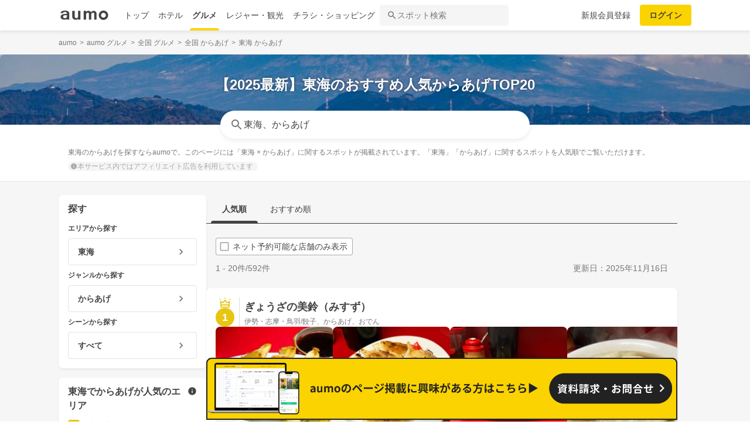

--- FILE ---
content_type: text/html; charset=utf-8
request_url: https://www.google.com/recaptcha/api2/aframe
body_size: 149
content:
<!DOCTYPE HTML><html><head><meta http-equiv="content-type" content="text/html; charset=UTF-8"></head><body><script nonce="pmPJqXWeqn9w0RuX1w_Qrg">/** Anti-fraud and anti-abuse applications only. See google.com/recaptcha */ try{var clients={'sodar':'https://pagead2.googlesyndication.com/pagead/sodar?'};window.addEventListener("message",function(a){try{if(a.source===window.parent){var b=JSON.parse(a.data);var c=clients[b['id']];if(c){var d=document.createElement('img');d.src=c+b['params']+'&rc='+(localStorage.getItem("rc::a")?sessionStorage.getItem("rc::b"):"");window.document.body.appendChild(d);sessionStorage.setItem("rc::e",parseInt(sessionStorage.getItem("rc::e")||0)+1);localStorage.setItem("rc::h",'1764043487903');}}}catch(b){}});window.parent.postMessage("_grecaptcha_ready", "*");}catch(b){}</script></body></html>

--- FILE ---
content_type: application/javascript; charset=utf-8;
request_url: https://dalc.valuecommerce.com/vcid?_s=https%3A%2F%2Fgourmet.aumo.jp%2Fregions%2F5%2Fcategories%2Fc16
body_size: 176
content:
vc_id_callback({"vcid":"0Fcm9kgMcDR_YAWqO7wH-7uh0s1eDVff_XSU5KpyK_42UaKSKMAZmRIkRMFLdQnpFgLi7fctR-c","vcpub":"0.689935","t":"69252add"})

--- FILE ---
content_type: application/javascript
request_url: https://travel-frontend-assets.aumo.jp/dist/client/5707fdd.js
body_size: -24
content:
(window.webpackJsonp=window.webpackJsonp||[]).push([[144],{890:function(e,n,o){e.exports=o.p+"img/hotpepper.ea6224e.png"}}]);

--- FILE ---
content_type: application/javascript
request_url: https://travel-frontend-assets.aumo.jp/dist/client/e82174e.js
body_size: -26
content:
(window.webpackJsonp=window.webpackJsonp||[]).push([[148],{894:function(n,o,w){n.exports=w.p+"img/tabelog.e2327db.png"}}]);

--- FILE ---
content_type: application/javascript; charset=utf-8
request_url: https://fundingchoicesmessages.google.com/f/AGSKWxVWDTTMT81XQo4z8LPE2D_4nQgfOpZhDqyS-YaR_sO-Ezm3KQTgyYOzqYY7sfaYxEwz9EdS1DU1NgUtOxKVrk0jlLHXwUQMb2EFARiBe31xQhCFYop4V4glbModdeFfUh39Xqet3Rs_Utvh1Xv6JC2L17HWMapXWrH4nDZ_NNROjJuvZudUN0EZdmsm/_/ban728x90.-NewStockAd-/125x125_banner./streamads./tikilink?
body_size: -1289
content:
window['e925e05d-1238-4b71-a76e-d8e7b52778b6'] = true;

--- FILE ---
content_type: application/javascript
request_url: https://travel-frontend-assets.aumo.jp/dist/client/568e277.js
body_size: -27
content:
(window.webpackJsonp=window.webpackJsonp||[]).push([[149],{895:function(e,n,o){e.exports=o.p+"img/ubereats.b41ee78.png"}}]);